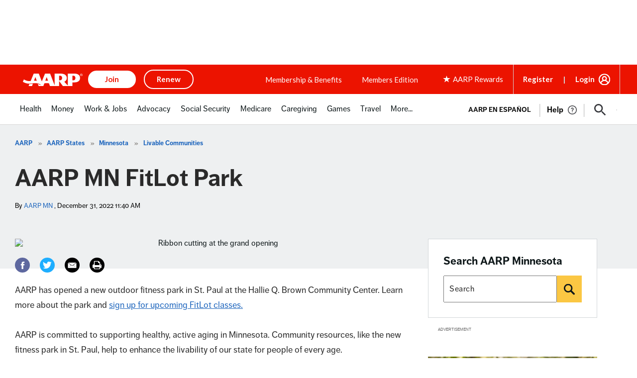

--- FILE ---
content_type: text/html; charset=utf-8
request_url: https://www.google.com/recaptcha/api2/aframe
body_size: 264
content:
<!DOCTYPE HTML><html><head><meta http-equiv="content-type" content="text/html; charset=UTF-8"></head><body><script nonce="369cSL95eQsghNx5PLlnpQ">/** Anti-fraud and anti-abuse applications only. See google.com/recaptcha */ try{var clients={'sodar':'https://pagead2.googlesyndication.com/pagead/sodar?'};window.addEventListener("message",function(a){try{if(a.source===window.parent){var b=JSON.parse(a.data);var c=clients[b['id']];if(c){var d=document.createElement('img');d.src=c+b['params']+'&rc='+(localStorage.getItem("rc::a")?sessionStorage.getItem("rc::b"):"");window.document.body.appendChild(d);sessionStorage.setItem("rc::e",parseInt(sessionStorage.getItem("rc::e")||0)+1);localStorage.setItem("rc::h",'1768676705208');}}}catch(b){}});window.parent.postMessage("_grecaptcha_ready", "*");}catch(b){}</script></body></html>